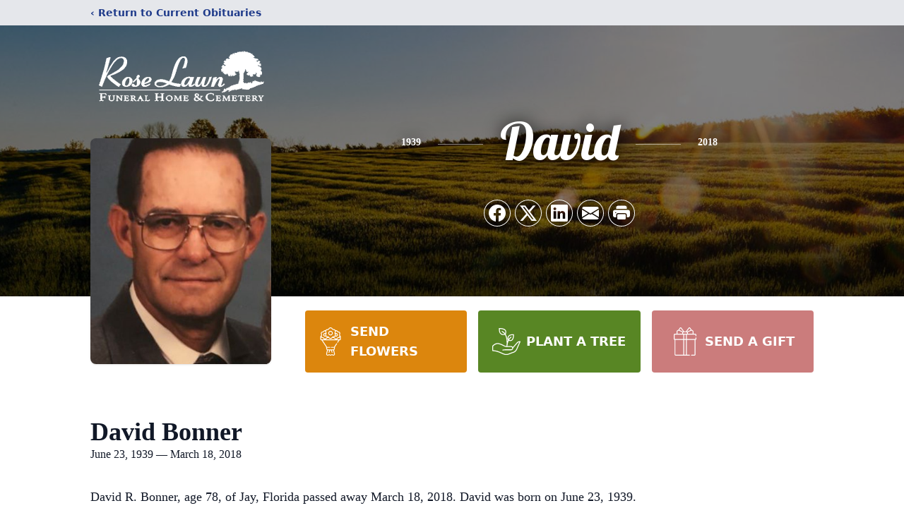

--- FILE ---
content_type: text/html; charset=utf-8
request_url: https://www.google.com/recaptcha/enterprise/anchor?ar=1&k=6LeEKJolAAAAAP_kCLVqL-yO6RajyprowTRdRSEj&co=aHR0cHM6Ly93d3cucm9zZWxhd24tZmguY29tOjQ0Mw..&hl=en&type=image&v=PoyoqOPhxBO7pBk68S4YbpHZ&theme=light&size=invisible&badge=bottomright&anchor-ms=20000&execute-ms=30000&cb=59b2y0lpv3yw
body_size: 48711
content:
<!DOCTYPE HTML><html dir="ltr" lang="en"><head><meta http-equiv="Content-Type" content="text/html; charset=UTF-8">
<meta http-equiv="X-UA-Compatible" content="IE=edge">
<title>reCAPTCHA</title>
<style type="text/css">
/* cyrillic-ext */
@font-face {
  font-family: 'Roboto';
  font-style: normal;
  font-weight: 400;
  font-stretch: 100%;
  src: url(//fonts.gstatic.com/s/roboto/v48/KFO7CnqEu92Fr1ME7kSn66aGLdTylUAMa3GUBHMdazTgWw.woff2) format('woff2');
  unicode-range: U+0460-052F, U+1C80-1C8A, U+20B4, U+2DE0-2DFF, U+A640-A69F, U+FE2E-FE2F;
}
/* cyrillic */
@font-face {
  font-family: 'Roboto';
  font-style: normal;
  font-weight: 400;
  font-stretch: 100%;
  src: url(//fonts.gstatic.com/s/roboto/v48/KFO7CnqEu92Fr1ME7kSn66aGLdTylUAMa3iUBHMdazTgWw.woff2) format('woff2');
  unicode-range: U+0301, U+0400-045F, U+0490-0491, U+04B0-04B1, U+2116;
}
/* greek-ext */
@font-face {
  font-family: 'Roboto';
  font-style: normal;
  font-weight: 400;
  font-stretch: 100%;
  src: url(//fonts.gstatic.com/s/roboto/v48/KFO7CnqEu92Fr1ME7kSn66aGLdTylUAMa3CUBHMdazTgWw.woff2) format('woff2');
  unicode-range: U+1F00-1FFF;
}
/* greek */
@font-face {
  font-family: 'Roboto';
  font-style: normal;
  font-weight: 400;
  font-stretch: 100%;
  src: url(//fonts.gstatic.com/s/roboto/v48/KFO7CnqEu92Fr1ME7kSn66aGLdTylUAMa3-UBHMdazTgWw.woff2) format('woff2');
  unicode-range: U+0370-0377, U+037A-037F, U+0384-038A, U+038C, U+038E-03A1, U+03A3-03FF;
}
/* math */
@font-face {
  font-family: 'Roboto';
  font-style: normal;
  font-weight: 400;
  font-stretch: 100%;
  src: url(//fonts.gstatic.com/s/roboto/v48/KFO7CnqEu92Fr1ME7kSn66aGLdTylUAMawCUBHMdazTgWw.woff2) format('woff2');
  unicode-range: U+0302-0303, U+0305, U+0307-0308, U+0310, U+0312, U+0315, U+031A, U+0326-0327, U+032C, U+032F-0330, U+0332-0333, U+0338, U+033A, U+0346, U+034D, U+0391-03A1, U+03A3-03A9, U+03B1-03C9, U+03D1, U+03D5-03D6, U+03F0-03F1, U+03F4-03F5, U+2016-2017, U+2034-2038, U+203C, U+2040, U+2043, U+2047, U+2050, U+2057, U+205F, U+2070-2071, U+2074-208E, U+2090-209C, U+20D0-20DC, U+20E1, U+20E5-20EF, U+2100-2112, U+2114-2115, U+2117-2121, U+2123-214F, U+2190, U+2192, U+2194-21AE, U+21B0-21E5, U+21F1-21F2, U+21F4-2211, U+2213-2214, U+2216-22FF, U+2308-230B, U+2310, U+2319, U+231C-2321, U+2336-237A, U+237C, U+2395, U+239B-23B7, U+23D0, U+23DC-23E1, U+2474-2475, U+25AF, U+25B3, U+25B7, U+25BD, U+25C1, U+25CA, U+25CC, U+25FB, U+266D-266F, U+27C0-27FF, U+2900-2AFF, U+2B0E-2B11, U+2B30-2B4C, U+2BFE, U+3030, U+FF5B, U+FF5D, U+1D400-1D7FF, U+1EE00-1EEFF;
}
/* symbols */
@font-face {
  font-family: 'Roboto';
  font-style: normal;
  font-weight: 400;
  font-stretch: 100%;
  src: url(//fonts.gstatic.com/s/roboto/v48/KFO7CnqEu92Fr1ME7kSn66aGLdTylUAMaxKUBHMdazTgWw.woff2) format('woff2');
  unicode-range: U+0001-000C, U+000E-001F, U+007F-009F, U+20DD-20E0, U+20E2-20E4, U+2150-218F, U+2190, U+2192, U+2194-2199, U+21AF, U+21E6-21F0, U+21F3, U+2218-2219, U+2299, U+22C4-22C6, U+2300-243F, U+2440-244A, U+2460-24FF, U+25A0-27BF, U+2800-28FF, U+2921-2922, U+2981, U+29BF, U+29EB, U+2B00-2BFF, U+4DC0-4DFF, U+FFF9-FFFB, U+10140-1018E, U+10190-1019C, U+101A0, U+101D0-101FD, U+102E0-102FB, U+10E60-10E7E, U+1D2C0-1D2D3, U+1D2E0-1D37F, U+1F000-1F0FF, U+1F100-1F1AD, U+1F1E6-1F1FF, U+1F30D-1F30F, U+1F315, U+1F31C, U+1F31E, U+1F320-1F32C, U+1F336, U+1F378, U+1F37D, U+1F382, U+1F393-1F39F, U+1F3A7-1F3A8, U+1F3AC-1F3AF, U+1F3C2, U+1F3C4-1F3C6, U+1F3CA-1F3CE, U+1F3D4-1F3E0, U+1F3ED, U+1F3F1-1F3F3, U+1F3F5-1F3F7, U+1F408, U+1F415, U+1F41F, U+1F426, U+1F43F, U+1F441-1F442, U+1F444, U+1F446-1F449, U+1F44C-1F44E, U+1F453, U+1F46A, U+1F47D, U+1F4A3, U+1F4B0, U+1F4B3, U+1F4B9, U+1F4BB, U+1F4BF, U+1F4C8-1F4CB, U+1F4D6, U+1F4DA, U+1F4DF, U+1F4E3-1F4E6, U+1F4EA-1F4ED, U+1F4F7, U+1F4F9-1F4FB, U+1F4FD-1F4FE, U+1F503, U+1F507-1F50B, U+1F50D, U+1F512-1F513, U+1F53E-1F54A, U+1F54F-1F5FA, U+1F610, U+1F650-1F67F, U+1F687, U+1F68D, U+1F691, U+1F694, U+1F698, U+1F6AD, U+1F6B2, U+1F6B9-1F6BA, U+1F6BC, U+1F6C6-1F6CF, U+1F6D3-1F6D7, U+1F6E0-1F6EA, U+1F6F0-1F6F3, U+1F6F7-1F6FC, U+1F700-1F7FF, U+1F800-1F80B, U+1F810-1F847, U+1F850-1F859, U+1F860-1F887, U+1F890-1F8AD, U+1F8B0-1F8BB, U+1F8C0-1F8C1, U+1F900-1F90B, U+1F93B, U+1F946, U+1F984, U+1F996, U+1F9E9, U+1FA00-1FA6F, U+1FA70-1FA7C, U+1FA80-1FA89, U+1FA8F-1FAC6, U+1FACE-1FADC, U+1FADF-1FAE9, U+1FAF0-1FAF8, U+1FB00-1FBFF;
}
/* vietnamese */
@font-face {
  font-family: 'Roboto';
  font-style: normal;
  font-weight: 400;
  font-stretch: 100%;
  src: url(//fonts.gstatic.com/s/roboto/v48/KFO7CnqEu92Fr1ME7kSn66aGLdTylUAMa3OUBHMdazTgWw.woff2) format('woff2');
  unicode-range: U+0102-0103, U+0110-0111, U+0128-0129, U+0168-0169, U+01A0-01A1, U+01AF-01B0, U+0300-0301, U+0303-0304, U+0308-0309, U+0323, U+0329, U+1EA0-1EF9, U+20AB;
}
/* latin-ext */
@font-face {
  font-family: 'Roboto';
  font-style: normal;
  font-weight: 400;
  font-stretch: 100%;
  src: url(//fonts.gstatic.com/s/roboto/v48/KFO7CnqEu92Fr1ME7kSn66aGLdTylUAMa3KUBHMdazTgWw.woff2) format('woff2');
  unicode-range: U+0100-02BA, U+02BD-02C5, U+02C7-02CC, U+02CE-02D7, U+02DD-02FF, U+0304, U+0308, U+0329, U+1D00-1DBF, U+1E00-1E9F, U+1EF2-1EFF, U+2020, U+20A0-20AB, U+20AD-20C0, U+2113, U+2C60-2C7F, U+A720-A7FF;
}
/* latin */
@font-face {
  font-family: 'Roboto';
  font-style: normal;
  font-weight: 400;
  font-stretch: 100%;
  src: url(//fonts.gstatic.com/s/roboto/v48/KFO7CnqEu92Fr1ME7kSn66aGLdTylUAMa3yUBHMdazQ.woff2) format('woff2');
  unicode-range: U+0000-00FF, U+0131, U+0152-0153, U+02BB-02BC, U+02C6, U+02DA, U+02DC, U+0304, U+0308, U+0329, U+2000-206F, U+20AC, U+2122, U+2191, U+2193, U+2212, U+2215, U+FEFF, U+FFFD;
}
/* cyrillic-ext */
@font-face {
  font-family: 'Roboto';
  font-style: normal;
  font-weight: 500;
  font-stretch: 100%;
  src: url(//fonts.gstatic.com/s/roboto/v48/KFO7CnqEu92Fr1ME7kSn66aGLdTylUAMa3GUBHMdazTgWw.woff2) format('woff2');
  unicode-range: U+0460-052F, U+1C80-1C8A, U+20B4, U+2DE0-2DFF, U+A640-A69F, U+FE2E-FE2F;
}
/* cyrillic */
@font-face {
  font-family: 'Roboto';
  font-style: normal;
  font-weight: 500;
  font-stretch: 100%;
  src: url(//fonts.gstatic.com/s/roboto/v48/KFO7CnqEu92Fr1ME7kSn66aGLdTylUAMa3iUBHMdazTgWw.woff2) format('woff2');
  unicode-range: U+0301, U+0400-045F, U+0490-0491, U+04B0-04B1, U+2116;
}
/* greek-ext */
@font-face {
  font-family: 'Roboto';
  font-style: normal;
  font-weight: 500;
  font-stretch: 100%;
  src: url(//fonts.gstatic.com/s/roboto/v48/KFO7CnqEu92Fr1ME7kSn66aGLdTylUAMa3CUBHMdazTgWw.woff2) format('woff2');
  unicode-range: U+1F00-1FFF;
}
/* greek */
@font-face {
  font-family: 'Roboto';
  font-style: normal;
  font-weight: 500;
  font-stretch: 100%;
  src: url(//fonts.gstatic.com/s/roboto/v48/KFO7CnqEu92Fr1ME7kSn66aGLdTylUAMa3-UBHMdazTgWw.woff2) format('woff2');
  unicode-range: U+0370-0377, U+037A-037F, U+0384-038A, U+038C, U+038E-03A1, U+03A3-03FF;
}
/* math */
@font-face {
  font-family: 'Roboto';
  font-style: normal;
  font-weight: 500;
  font-stretch: 100%;
  src: url(//fonts.gstatic.com/s/roboto/v48/KFO7CnqEu92Fr1ME7kSn66aGLdTylUAMawCUBHMdazTgWw.woff2) format('woff2');
  unicode-range: U+0302-0303, U+0305, U+0307-0308, U+0310, U+0312, U+0315, U+031A, U+0326-0327, U+032C, U+032F-0330, U+0332-0333, U+0338, U+033A, U+0346, U+034D, U+0391-03A1, U+03A3-03A9, U+03B1-03C9, U+03D1, U+03D5-03D6, U+03F0-03F1, U+03F4-03F5, U+2016-2017, U+2034-2038, U+203C, U+2040, U+2043, U+2047, U+2050, U+2057, U+205F, U+2070-2071, U+2074-208E, U+2090-209C, U+20D0-20DC, U+20E1, U+20E5-20EF, U+2100-2112, U+2114-2115, U+2117-2121, U+2123-214F, U+2190, U+2192, U+2194-21AE, U+21B0-21E5, U+21F1-21F2, U+21F4-2211, U+2213-2214, U+2216-22FF, U+2308-230B, U+2310, U+2319, U+231C-2321, U+2336-237A, U+237C, U+2395, U+239B-23B7, U+23D0, U+23DC-23E1, U+2474-2475, U+25AF, U+25B3, U+25B7, U+25BD, U+25C1, U+25CA, U+25CC, U+25FB, U+266D-266F, U+27C0-27FF, U+2900-2AFF, U+2B0E-2B11, U+2B30-2B4C, U+2BFE, U+3030, U+FF5B, U+FF5D, U+1D400-1D7FF, U+1EE00-1EEFF;
}
/* symbols */
@font-face {
  font-family: 'Roboto';
  font-style: normal;
  font-weight: 500;
  font-stretch: 100%;
  src: url(//fonts.gstatic.com/s/roboto/v48/KFO7CnqEu92Fr1ME7kSn66aGLdTylUAMaxKUBHMdazTgWw.woff2) format('woff2');
  unicode-range: U+0001-000C, U+000E-001F, U+007F-009F, U+20DD-20E0, U+20E2-20E4, U+2150-218F, U+2190, U+2192, U+2194-2199, U+21AF, U+21E6-21F0, U+21F3, U+2218-2219, U+2299, U+22C4-22C6, U+2300-243F, U+2440-244A, U+2460-24FF, U+25A0-27BF, U+2800-28FF, U+2921-2922, U+2981, U+29BF, U+29EB, U+2B00-2BFF, U+4DC0-4DFF, U+FFF9-FFFB, U+10140-1018E, U+10190-1019C, U+101A0, U+101D0-101FD, U+102E0-102FB, U+10E60-10E7E, U+1D2C0-1D2D3, U+1D2E0-1D37F, U+1F000-1F0FF, U+1F100-1F1AD, U+1F1E6-1F1FF, U+1F30D-1F30F, U+1F315, U+1F31C, U+1F31E, U+1F320-1F32C, U+1F336, U+1F378, U+1F37D, U+1F382, U+1F393-1F39F, U+1F3A7-1F3A8, U+1F3AC-1F3AF, U+1F3C2, U+1F3C4-1F3C6, U+1F3CA-1F3CE, U+1F3D4-1F3E0, U+1F3ED, U+1F3F1-1F3F3, U+1F3F5-1F3F7, U+1F408, U+1F415, U+1F41F, U+1F426, U+1F43F, U+1F441-1F442, U+1F444, U+1F446-1F449, U+1F44C-1F44E, U+1F453, U+1F46A, U+1F47D, U+1F4A3, U+1F4B0, U+1F4B3, U+1F4B9, U+1F4BB, U+1F4BF, U+1F4C8-1F4CB, U+1F4D6, U+1F4DA, U+1F4DF, U+1F4E3-1F4E6, U+1F4EA-1F4ED, U+1F4F7, U+1F4F9-1F4FB, U+1F4FD-1F4FE, U+1F503, U+1F507-1F50B, U+1F50D, U+1F512-1F513, U+1F53E-1F54A, U+1F54F-1F5FA, U+1F610, U+1F650-1F67F, U+1F687, U+1F68D, U+1F691, U+1F694, U+1F698, U+1F6AD, U+1F6B2, U+1F6B9-1F6BA, U+1F6BC, U+1F6C6-1F6CF, U+1F6D3-1F6D7, U+1F6E0-1F6EA, U+1F6F0-1F6F3, U+1F6F7-1F6FC, U+1F700-1F7FF, U+1F800-1F80B, U+1F810-1F847, U+1F850-1F859, U+1F860-1F887, U+1F890-1F8AD, U+1F8B0-1F8BB, U+1F8C0-1F8C1, U+1F900-1F90B, U+1F93B, U+1F946, U+1F984, U+1F996, U+1F9E9, U+1FA00-1FA6F, U+1FA70-1FA7C, U+1FA80-1FA89, U+1FA8F-1FAC6, U+1FACE-1FADC, U+1FADF-1FAE9, U+1FAF0-1FAF8, U+1FB00-1FBFF;
}
/* vietnamese */
@font-face {
  font-family: 'Roboto';
  font-style: normal;
  font-weight: 500;
  font-stretch: 100%;
  src: url(//fonts.gstatic.com/s/roboto/v48/KFO7CnqEu92Fr1ME7kSn66aGLdTylUAMa3OUBHMdazTgWw.woff2) format('woff2');
  unicode-range: U+0102-0103, U+0110-0111, U+0128-0129, U+0168-0169, U+01A0-01A1, U+01AF-01B0, U+0300-0301, U+0303-0304, U+0308-0309, U+0323, U+0329, U+1EA0-1EF9, U+20AB;
}
/* latin-ext */
@font-face {
  font-family: 'Roboto';
  font-style: normal;
  font-weight: 500;
  font-stretch: 100%;
  src: url(//fonts.gstatic.com/s/roboto/v48/KFO7CnqEu92Fr1ME7kSn66aGLdTylUAMa3KUBHMdazTgWw.woff2) format('woff2');
  unicode-range: U+0100-02BA, U+02BD-02C5, U+02C7-02CC, U+02CE-02D7, U+02DD-02FF, U+0304, U+0308, U+0329, U+1D00-1DBF, U+1E00-1E9F, U+1EF2-1EFF, U+2020, U+20A0-20AB, U+20AD-20C0, U+2113, U+2C60-2C7F, U+A720-A7FF;
}
/* latin */
@font-face {
  font-family: 'Roboto';
  font-style: normal;
  font-weight: 500;
  font-stretch: 100%;
  src: url(//fonts.gstatic.com/s/roboto/v48/KFO7CnqEu92Fr1ME7kSn66aGLdTylUAMa3yUBHMdazQ.woff2) format('woff2');
  unicode-range: U+0000-00FF, U+0131, U+0152-0153, U+02BB-02BC, U+02C6, U+02DA, U+02DC, U+0304, U+0308, U+0329, U+2000-206F, U+20AC, U+2122, U+2191, U+2193, U+2212, U+2215, U+FEFF, U+FFFD;
}
/* cyrillic-ext */
@font-face {
  font-family: 'Roboto';
  font-style: normal;
  font-weight: 900;
  font-stretch: 100%;
  src: url(//fonts.gstatic.com/s/roboto/v48/KFO7CnqEu92Fr1ME7kSn66aGLdTylUAMa3GUBHMdazTgWw.woff2) format('woff2');
  unicode-range: U+0460-052F, U+1C80-1C8A, U+20B4, U+2DE0-2DFF, U+A640-A69F, U+FE2E-FE2F;
}
/* cyrillic */
@font-face {
  font-family: 'Roboto';
  font-style: normal;
  font-weight: 900;
  font-stretch: 100%;
  src: url(//fonts.gstatic.com/s/roboto/v48/KFO7CnqEu92Fr1ME7kSn66aGLdTylUAMa3iUBHMdazTgWw.woff2) format('woff2');
  unicode-range: U+0301, U+0400-045F, U+0490-0491, U+04B0-04B1, U+2116;
}
/* greek-ext */
@font-face {
  font-family: 'Roboto';
  font-style: normal;
  font-weight: 900;
  font-stretch: 100%;
  src: url(//fonts.gstatic.com/s/roboto/v48/KFO7CnqEu92Fr1ME7kSn66aGLdTylUAMa3CUBHMdazTgWw.woff2) format('woff2');
  unicode-range: U+1F00-1FFF;
}
/* greek */
@font-face {
  font-family: 'Roboto';
  font-style: normal;
  font-weight: 900;
  font-stretch: 100%;
  src: url(//fonts.gstatic.com/s/roboto/v48/KFO7CnqEu92Fr1ME7kSn66aGLdTylUAMa3-UBHMdazTgWw.woff2) format('woff2');
  unicode-range: U+0370-0377, U+037A-037F, U+0384-038A, U+038C, U+038E-03A1, U+03A3-03FF;
}
/* math */
@font-face {
  font-family: 'Roboto';
  font-style: normal;
  font-weight: 900;
  font-stretch: 100%;
  src: url(//fonts.gstatic.com/s/roboto/v48/KFO7CnqEu92Fr1ME7kSn66aGLdTylUAMawCUBHMdazTgWw.woff2) format('woff2');
  unicode-range: U+0302-0303, U+0305, U+0307-0308, U+0310, U+0312, U+0315, U+031A, U+0326-0327, U+032C, U+032F-0330, U+0332-0333, U+0338, U+033A, U+0346, U+034D, U+0391-03A1, U+03A3-03A9, U+03B1-03C9, U+03D1, U+03D5-03D6, U+03F0-03F1, U+03F4-03F5, U+2016-2017, U+2034-2038, U+203C, U+2040, U+2043, U+2047, U+2050, U+2057, U+205F, U+2070-2071, U+2074-208E, U+2090-209C, U+20D0-20DC, U+20E1, U+20E5-20EF, U+2100-2112, U+2114-2115, U+2117-2121, U+2123-214F, U+2190, U+2192, U+2194-21AE, U+21B0-21E5, U+21F1-21F2, U+21F4-2211, U+2213-2214, U+2216-22FF, U+2308-230B, U+2310, U+2319, U+231C-2321, U+2336-237A, U+237C, U+2395, U+239B-23B7, U+23D0, U+23DC-23E1, U+2474-2475, U+25AF, U+25B3, U+25B7, U+25BD, U+25C1, U+25CA, U+25CC, U+25FB, U+266D-266F, U+27C0-27FF, U+2900-2AFF, U+2B0E-2B11, U+2B30-2B4C, U+2BFE, U+3030, U+FF5B, U+FF5D, U+1D400-1D7FF, U+1EE00-1EEFF;
}
/* symbols */
@font-face {
  font-family: 'Roboto';
  font-style: normal;
  font-weight: 900;
  font-stretch: 100%;
  src: url(//fonts.gstatic.com/s/roboto/v48/KFO7CnqEu92Fr1ME7kSn66aGLdTylUAMaxKUBHMdazTgWw.woff2) format('woff2');
  unicode-range: U+0001-000C, U+000E-001F, U+007F-009F, U+20DD-20E0, U+20E2-20E4, U+2150-218F, U+2190, U+2192, U+2194-2199, U+21AF, U+21E6-21F0, U+21F3, U+2218-2219, U+2299, U+22C4-22C6, U+2300-243F, U+2440-244A, U+2460-24FF, U+25A0-27BF, U+2800-28FF, U+2921-2922, U+2981, U+29BF, U+29EB, U+2B00-2BFF, U+4DC0-4DFF, U+FFF9-FFFB, U+10140-1018E, U+10190-1019C, U+101A0, U+101D0-101FD, U+102E0-102FB, U+10E60-10E7E, U+1D2C0-1D2D3, U+1D2E0-1D37F, U+1F000-1F0FF, U+1F100-1F1AD, U+1F1E6-1F1FF, U+1F30D-1F30F, U+1F315, U+1F31C, U+1F31E, U+1F320-1F32C, U+1F336, U+1F378, U+1F37D, U+1F382, U+1F393-1F39F, U+1F3A7-1F3A8, U+1F3AC-1F3AF, U+1F3C2, U+1F3C4-1F3C6, U+1F3CA-1F3CE, U+1F3D4-1F3E0, U+1F3ED, U+1F3F1-1F3F3, U+1F3F5-1F3F7, U+1F408, U+1F415, U+1F41F, U+1F426, U+1F43F, U+1F441-1F442, U+1F444, U+1F446-1F449, U+1F44C-1F44E, U+1F453, U+1F46A, U+1F47D, U+1F4A3, U+1F4B0, U+1F4B3, U+1F4B9, U+1F4BB, U+1F4BF, U+1F4C8-1F4CB, U+1F4D6, U+1F4DA, U+1F4DF, U+1F4E3-1F4E6, U+1F4EA-1F4ED, U+1F4F7, U+1F4F9-1F4FB, U+1F4FD-1F4FE, U+1F503, U+1F507-1F50B, U+1F50D, U+1F512-1F513, U+1F53E-1F54A, U+1F54F-1F5FA, U+1F610, U+1F650-1F67F, U+1F687, U+1F68D, U+1F691, U+1F694, U+1F698, U+1F6AD, U+1F6B2, U+1F6B9-1F6BA, U+1F6BC, U+1F6C6-1F6CF, U+1F6D3-1F6D7, U+1F6E0-1F6EA, U+1F6F0-1F6F3, U+1F6F7-1F6FC, U+1F700-1F7FF, U+1F800-1F80B, U+1F810-1F847, U+1F850-1F859, U+1F860-1F887, U+1F890-1F8AD, U+1F8B0-1F8BB, U+1F8C0-1F8C1, U+1F900-1F90B, U+1F93B, U+1F946, U+1F984, U+1F996, U+1F9E9, U+1FA00-1FA6F, U+1FA70-1FA7C, U+1FA80-1FA89, U+1FA8F-1FAC6, U+1FACE-1FADC, U+1FADF-1FAE9, U+1FAF0-1FAF8, U+1FB00-1FBFF;
}
/* vietnamese */
@font-face {
  font-family: 'Roboto';
  font-style: normal;
  font-weight: 900;
  font-stretch: 100%;
  src: url(//fonts.gstatic.com/s/roboto/v48/KFO7CnqEu92Fr1ME7kSn66aGLdTylUAMa3OUBHMdazTgWw.woff2) format('woff2');
  unicode-range: U+0102-0103, U+0110-0111, U+0128-0129, U+0168-0169, U+01A0-01A1, U+01AF-01B0, U+0300-0301, U+0303-0304, U+0308-0309, U+0323, U+0329, U+1EA0-1EF9, U+20AB;
}
/* latin-ext */
@font-face {
  font-family: 'Roboto';
  font-style: normal;
  font-weight: 900;
  font-stretch: 100%;
  src: url(//fonts.gstatic.com/s/roboto/v48/KFO7CnqEu92Fr1ME7kSn66aGLdTylUAMa3KUBHMdazTgWw.woff2) format('woff2');
  unicode-range: U+0100-02BA, U+02BD-02C5, U+02C7-02CC, U+02CE-02D7, U+02DD-02FF, U+0304, U+0308, U+0329, U+1D00-1DBF, U+1E00-1E9F, U+1EF2-1EFF, U+2020, U+20A0-20AB, U+20AD-20C0, U+2113, U+2C60-2C7F, U+A720-A7FF;
}
/* latin */
@font-face {
  font-family: 'Roboto';
  font-style: normal;
  font-weight: 900;
  font-stretch: 100%;
  src: url(//fonts.gstatic.com/s/roboto/v48/KFO7CnqEu92Fr1ME7kSn66aGLdTylUAMa3yUBHMdazQ.woff2) format('woff2');
  unicode-range: U+0000-00FF, U+0131, U+0152-0153, U+02BB-02BC, U+02C6, U+02DA, U+02DC, U+0304, U+0308, U+0329, U+2000-206F, U+20AC, U+2122, U+2191, U+2193, U+2212, U+2215, U+FEFF, U+FFFD;
}

</style>
<link rel="stylesheet" type="text/css" href="https://www.gstatic.com/recaptcha/releases/PoyoqOPhxBO7pBk68S4YbpHZ/styles__ltr.css">
<script nonce="8unntOow6lSJjVhjlM36Kw" type="text/javascript">window['__recaptcha_api'] = 'https://www.google.com/recaptcha/enterprise/';</script>
<script type="text/javascript" src="https://www.gstatic.com/recaptcha/releases/PoyoqOPhxBO7pBk68S4YbpHZ/recaptcha__en.js" nonce="8unntOow6lSJjVhjlM36Kw">
      
    </script></head>
<body><div id="rc-anchor-alert" class="rc-anchor-alert"></div>
<input type="hidden" id="recaptcha-token" value="[base64]">
<script type="text/javascript" nonce="8unntOow6lSJjVhjlM36Kw">
      recaptcha.anchor.Main.init("[\x22ainput\x22,[\x22bgdata\x22,\x22\x22,\[base64]/[base64]/[base64]/KE4oMTI0LHYsdi5HKSxMWihsLHYpKTpOKDEyNCx2LGwpLFYpLHYpLFQpKSxGKDE3MSx2KX0scjc9ZnVuY3Rpb24obCl7cmV0dXJuIGx9LEM9ZnVuY3Rpb24obCxWLHYpe04odixsLFYpLFZbYWtdPTI3OTZ9LG49ZnVuY3Rpb24obCxWKXtWLlg9KChWLlg/[base64]/[base64]/[base64]/[base64]/[base64]/[base64]/[base64]/[base64]/[base64]/[base64]/[base64]\\u003d\x22,\[base64]\x22,\[base64]/Z8OaEMKrw7LDh8ORwr7DjBXCisOXQcOxwqg+DkrDvR7CgcOHw4DCvcKJw7vCoXjCl8O/[base64]/DqltaA8KGw5DChMOuUBnDqMOqUMORw5zDjMK4AcOaSsOSwrrDu20Pw7IkwqnDrmpHTsKRchJ0w7zCvy3CucOHQcO/XcOvw7LCjcOLRMKZwp/DnMOnwoVdZkMowoPCisK7w6VKfsOWR8K5wolXRcK1wqFaw4DCg8Owc8Ofw7TDsMKzP1TDmg/DhcKew7jCvcKaUUtwPsO8RsOrwpAewpQwMHkkBAtIwqzCh13CkcK5cTLDmUvClHYiVHXDtxQFC8K8WMOFEEPCjUvDsMKVwqVlwrMrBATCtsKUw7ADDHLCjBLDuE1pJMO/[base64]/CmUAAHSYOf1PDtMKawoLCvmU2bMONNMO8w4vDhMOwA8O4w4YTPcOTwpUxwppFwpvCicKPMcKSwpTDrMKaAMOgw7/DocOYw73DghDDhHlSw4V8HcK3woXCssKkSsKFw6rDtsOXNhobw4/DlcOAF8OydsKvwoQ7f8ORLMKmw4lsWMKwYRoAwrXCi8ODLx9RDsKTwozDnzMOYQTCssOjL8OSblokYEPDksKHCQFwOVt1J8KTQHHDqcOOdsK7EcOzwrDCtsOwKyTCt1daw6/[base64]/PMOrw4tQI1jCp0hBcsOIwo/[base64]/w5bCh8KxR2oaWsOWw40eGkZkwoNUw7M1JFMTwq/[base64]/Cn0nDncOTI8OCSzwuUcKpScOJMnXDkBnCh8KZWBXCrsOdwq7Du34PQsO7eMOrw60UfsOyw5PDuxcXw6LChcOEIhfDtA3DqcKBwpXCjTPDohJ/C8KybH3DiyHCvsKJw50US8KuVTcARMKdw5XCkQfDg8K8K8KHw5nDlcK9wq0fcAnCrUzDoSg/[base64]/SydVw7h3w4lUw49Ow4nDv8OWZcOxw7HDnsO3SBgzwqB5w50LPcKJHnlYw41OwpPDo8KTZQ4EcsOUwr/DuMKawp7CiBd6W8KbJcOcVAknCznCpBJFw4PDhcOJw6TCmcKUwpDDi8K8wpo1wpXCsgctwrp9SRlKXsKQw4vDnDvCti3ChxRJw5DCosOQVkbCjmBDUk3Cum3CiFEmwqFOw5zCksKPw7jCrlXDlsKqwq/ClsOow6kUFcO3OsO/Nh8pKloqZ8Kmw7NSwrVQwq8Sw6odw4VHw5R2w7vClMOvXCdqwqU2ej/[base64]/wrUpw4bDgXcFPWspLcKow6cHSHLCm8KGY8OlAMKrw5AcwrDCqTzDmVzChzzCg8KADcKgWlFfE293XcK7S8OlOcOyY2Epw4/CtFHDnsOXWsKNwpTCu8O3wpE4ScKgwqbCuw3CgsK0wonCsSBewpNTw5bCocKgw7DCkWjDrBE9wpXCjsKOw4Vcwq3DvykywqXClGpfK8OsMMK1w7Rvw7ZNw7XCssOVGDZdw7Ziw7nCiEjDpX/DqWTDtmQgw6d9McKSAmfDghhBJiMzGsOWwr7DnE1tw4HDoMK4wo7DoAoEPX1twr/DnHzChkgqWgpcS8KSwoccKcKzw4/Dsj4gM8OgwrbCgcKiSMKVJcOqwohJNsOcXksee8Kxw6PDg8KGw7JAw7lOHFLCgRXCvMKrwrPDksKiKw9qIn8/ShbDoXPClWzDihpEw5fCgDjCpnXCvMKIw7xBwroiKDxYNsO+wq7DugkSwqXCmgJ4wpbClks8w7sGw6lxw7JdwrfCpMOefMOdwp1cYU1iw4/CnlnCr8KubXJqwqPCgT4hMMKqIhweFCJHPsOOwrvDo8KMIsOYwpvDmxnDjgzCpnQuw5/CrAHDuzLDj8OrVEMOwoDDvBzDtybCvcKnQT9zdcOow6lXAkjDmsOqw43DmMKPW8O6w4MEXjhkVB3CnyfDjMO4G8OMQjnCiDFObsK6w49Zw6hFw7nCjcKywqzDncKvG8OcPUrDqcO1w4rCo3dIw6gUQMO2wqVhRsO3bFvDnk/DoXVYMcOmbHjDgcOtwr/CqS3CpnrCiMKhXlxmwpXCmDvCoF7CpBxHIsKWX8OZJkfDisKjwq3DqsO6eA3Cg2M/C8OSHcOAwopnw4HCjsOSK8KlwrDCnTTCmTDClHYUU8KhUyYEw77CszliUsOTwpPCjVrDkywBwqxswoAECFPCimPDp1XDuwrDm0HDhA/CgcOYwrc5w7lzw7PCikVkwq1KwrjCt1/Du8Kcw5PDvcO8YMOxwqteCBl2wr7CusOww6Qfw4HCnMKRLyrDgyjDj1vChcOdT8Ogw5JNw5hGwqV/[base64]/CmMK2asOFw6rDgsKRNcKCwoTCjMOrX8OKYMK4w73DtsO6wrVgw7cVwqHDuF82wrDCowzDtMKnwp0Lw6rCgsKQDnrCgMOMBi7DpkTCusKSTRDCpsOVw7nDiGMnwrB0w59YC8KqDkwLYS8/w7hQwqLCsisiTMODMMKUcsKxw4/Dq8OXQCjCtcOuM8KYOsK5wrMzw71zwpTCkMObw7AVwqbDo8KJwrkHw4DDsEfClBoswr8UwqN3w6TCkSp3Y8K3w4jDrMO0bAYQTMKjw4Zhw5LCpUc9wrTDtMOFwpTCvsK/wqzCi8K7DMKlwohJwrYywqBCw53CnjAIw6LDvAXDiGLDlTl7acOUwrBpw74NHsOZwq3DtsKDDg7CrCdxRwLCvMO5O8K5wp7DpznCg2MIWcKJw7tFw5J0LwwXw6/DnMKcT8OvUMKXwqgvwqrDu0PDr8K5OBrDki7ChsO4w7NDLRrDphBxwrgDwrZsFkPDssK0w71gNyjCr8KiTzDDrUMYw6PCpBfCgXXDiTILwovDvzfDghV+DmRxw5vCkS/[base64]/DgsO0PFXDnnHDjcOpw7LCkcORHsKNw57DtVwlIgIeR8OmdxJ/EMO3AsOwC11Wwq3CrcO9X8K2Xlw1wofDnUNTwqIfBsK6wqnCpWk0w5okEsOxw6DCpMOAw5rCocKQCcK2UBhTUQzDucOow6JKwpBtSGwsw6fDsVvDnMK2w7LCqcOqwr7DmsKWwpcRBsKkWRrDqUnDmsOdwoB/GsK9fEvCqjHCmcKPw43DjcKeZx3Dk8KXHi3CplI4W8OTwo3DrMKPw44XKkhUT0rCq8KHwrkOVMOhFX3Ct8KnYmzCnMOsw5lIQMKdEcKCQMKCPMK7wrREw4rClDkEwqlrwqjDgBpqwr3CrEI7woLDtl9iLsOXwpBUw7HDlHDCvmwIwrbCp8OAw7LDn8KgwqRdB1VUUl/CgkpSS8KVaHnDoMKzfjVQS8OYwqVbKQk4a8OUw6HDsBTDksKvVcO5KcKAYsK6w5ReOjxrCAwNWDhVwozDq1wNDCxTw7gxw4kbw5/[base64]/Cszccw6vCh0Q0wqsjHhXDl2oqwprCksKswq0fCV/[base64]/CkDcYFMOmWn/CoMK9YMOwwqUjMcKrw5rDk8KDw4TDhEjCmG4mYSdQGyopw6rDvGZcWlbDpn4ewoLDj8O6w7hLTsO5wrXDlhs0KsO2QzvCnmbDhnA3wqnDh8KoGSIaw7TDlQnDo8OYNcK9w4sfwrQdw44bacOUNcKZw7nDusK/[base64]/w6fCvGHDmWrCu8Kgc8K8G1oKTwYOw6bDhMKZwqjCiRJCYyzDshYAKsO6cTlXJgTDlWDDuiRIwoZmwokxSsKYwpRNw7Mmwp1hbMOHfWMZAw/CmXDDtyk/dxwjGTrDiMK2w7Ebw5fDlcOCw792wrXCuMK1HxxTwo/[base64]/CqlrCgA9Rw6guccO6McKOwqfCoMOZwqHClAfDp8O4ecOjesKOwo7DsThPUXooXcKIcMObMMK3wrfDn8Oxw6kDw4hWw4HCrwQAwpPDkWXDiHjCkF/CiE8BwqDDs8KqG8OHwrdVeUQAwqHCiMOrHUzCnG1uwp4cw69nBMKfZn81TMKtakzDpxo/wp4hwpfDusOVLcKDfMOUw7hzw7nCjMKxYsKkfMK9TsOjGh0gwrrCg8OTLhnCkXfDusODc0QfaBgxLyDCgMO1H8OVw7kMTcOkw6YeRHTCuCHDsEDCq3XDrsOqFhjCocKYOcK9wrwXRcKBfQvCrsKHazpidMO/ZwQ0wpdxZsKNbhjDj8O1wrfCuhZoWMOOXhU7woISw7/Ck8KFK8KnR8Omw71ZwpzCkcKUw6vDvSIRKsOewp9pw6PDgXQswpvDtT/[base64]/[base64]/CnG9EwprDn2EMw67DvkwXE8KUWsKlIsK6wr9Uw6/DpsOKMnzDj03DtDLCj27DmG7DukbCkCfCssKbHsKvHsK4FsKERnrCmXhbwpLCsGkyAl9CCzjDkz7CswPCs8OMbxtTwql5w6phw5nDrsO5J0Eww5zCvcKgwqDDpMK+wq7Dj8OXfkXCgxM7JMK3wqXDh2kKw61fSk3CgiVzw7XDjsK4dB/CvsKjZMOYwoDDtgs1NMOGwqfClAxEMsKKw5kFw5NtwrHDnArDohgnFcKCw40Lw4YDw4IVSMOWVTLDuMK1w6cQWcO3PsKPKV3DrsKUNAYjw6w7w7PClsOLQDDCucOKRcK7SMKMPsOESMKha8Oywo/Ci1B7woZ9fcKpaMK/w6BZw6JSfcOdXsKLU8OKBMK8w4ocJVfCllrDlMOiwqnDj8OsY8K9w6LDsMKNw6Umd8K7NsK8w4Ahwrgsw59Zwq1bwqnDh8Ofw6TDuXpUfMKoesKBw4RPwozCusKNw4ElRgV9w7rDqAJRJAHCpSEETcK1w60hw4zCgQRXw7vDgQ7DlsOXw4vDssOIw5LDoMKIwoRMHMO/ITnCsMOxFcKvJMOYwrwAw5fCg1p9wrDDqVgtw4rDhmNiIzPDl0vCiMKuwqLDrcOzw4BBFgwKw67CvcKOScKVw50awrbCscOjw6HDgsKCM8K8w47CqUZzw4cLAyg3w5txXcOqWmVKw60Zw77Cgz4FwqfDm8KgQ3J9cy/CizLDjMOyworCisK9woYWM3IVw5PDuGHCvsOVQUN8w57Cg8Oqw7FCOng1wr/DgWLDnsKBwpsgQcK7WcOdwpXDh0/DmMOywq9lwpEfIcO+w40SVsKcw63CsMK1w5PCtm/Ds8Knwq5CwoZxwodzWsODw4N6wqvCj0J4GFjDucOQw4J/[base64]/DrsOdZnnCm0PChMOOY8KhA8O3w5HCqMK/[base64]/[base64]/[base64]/QwpiworCsV3CmVZfL8KkVDLDgMKqBxPCpsKgNMKzw69pUhzCnz5jKyHDim03w5ZKwofCvHAEw5pHPcKxUw00NcOhwpcUwq5JCQlGW8Ksw4kta8OuT8OQU8KvRhrCucOlw49fw7zDjMKBw47DqcOQUi/DmMKvMMO4BcKpOFfDhgjDicOkw5jCk8O1w7xjwqHDicO8w6nCp8OSYXNmG8KfwoZMw63Cr3F7dEXDr0pNaMOmw4PCssO6w7kyfMK0JcOZSMK2w4bCpBpgL8Ocw63DnFrDnsO1bA0CwobDgz8BHMOUfGzCq8Omw7hmwq51wp/CnEMXw6DDpsOiw4fDs25wwr/Ds8OaGkRswoTCoMK4e8K2wqt7UmB5w7cswp/DiVdcwpPCiANwZ23CsRzDmiPDp8ObW8OpwplsZD7CqhPDtBnClR/DogU/wopSwrxlwo/CkyzDvjzCscOkTV/CoFDDl8KZD8KDEAV5CU7DvXZ0wqnDr8K+w4DCtsK7w6fDrTXCqDHDqXjCkRHDtMKiYsKBwqwEwrhKd0FRw7PCgz5lwrsqW1I/w6lzCsOWIVXCl3h2wo8SecKhcMKkwpUPw4HDnsKrSMOsJMKDIXEpwqzClcKbQAZ2f8Kbw7IGwp/[base64]/Ch8O8w77CpSdHdsKVfQTDuC51w4PCpcKyVzLDnWBFw6DCmj7Cmgl7fkfCkBtwRAUibsK5w7fDgmrDsMKuATkkwrRPw4fCoHEvQ8KIPDzDqw4Aw6nCs08VT8OQw4TDhS5RawPCtMKeCyQJeyfDpGVewq9aw5IzXAFHw6I/JcOCa8KnACcDSnV5w5bDocKBZDXDvTY5FA/[base64]/CvcKdwrExw5LDukrCp2nDkw1rDsKeD0N0FcK2AcKRwoLDuMKCLlpSw6LDl8KjwpNZw6HDpcKPZ13Dk8K0RjzDhGQfwqcqRMK0WX5Mw6MTwqoKwqzDgG/ChA52w5TDocKuwo5HWMOCw47Dl8KYwrbDmXTCrSV3chTCvsO+OAc4wp4Bwp9Bw7jDqSJ1A8K6QFIkYXvChsKFwqPDsmh9w4ssKl89ATtRw5BTCRcYw51+w405dDd6wrPDh8KCw7TCgcKZwpBJTMOuwrrCucKSMxzCqwfCh8ONEMOZesOMw6PCkcKmWCN4b1/CtnkgD8OrKcKcaXkRWmhUwpJRwqLClcKaRTt1P8KtwqjDmsOiBsOgwpfDrsKmNmPClWxUw4hXAXVKw6Rhw6fDocKsDsK4SgYodsKqwo8UeVFyVX/Dh8OBw68Jw5LDrF7Dmk86LX06wqxFwrfDsMOUwpspw4/CkzrCs8K9DsOIw6nDmsOcYxXDsyHDjcK3wqsnPSUhw64Yw7pvw7PCmVXDoQ8OesOWVSwNwrLDnj3Dh8K0KMKmD8O8I8Kcw4zCh8K8w5VLNxdew6PDr8OWw6nDvcK5w4QefcK2ecOjw6shwozDn3/CpsKWw4DChkfCsFJ5NT/Dj8KSw7ghw6PDr2DCtMO8V8KKLcK4w4LDs8ONw5J+w5jCnhzCuMKTw5DDlm3Dm8OEGcOgCsOCMhLCsMKEa8OvM0p4w7Bww7fDow7DlcKHw6kTwqcQQC5Ww7HDmsKrw6nDtsOQw4bDi8K4w6Y5wpphPMKICsOlwq7CtsKzw53Cj8OXwoIBw5/DqxF8XzE1csOgw5UNw67Ciy/[base64]/[base64]/w68iJlEaw6DDiHXCmMKQw595wqfCpsKPwrHDqhsAUUPDgcKXNMKfw4XCqsKlwqJrw4vCu8KTbG/DuMKyJRjCicKWKSnCoynDmcKEJh3CmQLDrsOKw6hAOcOkYMKCMMKpGgPDisOXScO4FcOrX8K/wrDDi8K8awpxw4bCmcOhB1TDt8O3G8KlA8OqwrZ/wrZ6csKOw5bDscOFSMOOMGnCs3zCvsOXwpUJwqxtw5Axw6/CvlzCtU3CryXCsg7DmsKOcMOHwp/[base64]/[base64]/w7hoYcK9worCgsKHw7nCosOjw7TDn8ObUMOxwoAIwpDCgHLDqcK5bcO+f8OtfhDDuXhfw6MJdMOFwrbDuUhfwr5GQcK/FD3DusOrw5hCwq7CgDAhw6TCv1Z1w77DtyAlw5skw6lMDUHCrMOgCsOBw48kwq3CmsKTw4fCiHfDmMK+ZsKdwrDDlcKZR8Kkwo3CrXHDgMOxEUHDkSQOZ8OYwrXCnMKvMz5Qw4hgwqsCNnoZQsOvwofDjMK3wrHDogrCv8KGw5xGHGvCqsK/a8OfwrPCvHxMw73Cs8Ouw5gwQMKww55SccKBIHjDucOnJA/DkkDCiTfDjSHDj8Kdw4UywpvDknhKOD1Yw7zDok3CnBB+G0AdDMKQY8KMYWnDvcOMYTRKLGLDiVnDtMKuw6w3wo/CjsKiwrUGwqY8wrvCoV/Dq8KsVnLCuHPCjGoOw6vDhsKxw6VDZ8O+w4bDmHJhw6HDo8KAw4I5w5nCrzhzOsOnHT/DlMKOI8Oew4U5w4ptFFLDicK/CQzCgGBQwq0YXcOLwqnDlWfCr8O1wplyw5/Dlh8SwrkMw7TDpTfDuEDDu8KNw6fCpDvDqsO5w5rCp8OHwrlDwrLDhwNSWk9JwqlRWMKhZsOkOcOJwrhwaS/[base64]/Dn8KHWcOpw7fDgHVMwoovw6nDjsKqen5YwoHDvmQ+wobDt2zCkz96RE7DvcORw5rClGpYw5bDvcOKLBxIwrHDoDQ1w6/Cp0lbwqLCqcKOY8OCw69mw6x0V8O1A0rCr8KuXMKvV2jDgSZ7PmxuCW3DllA8InXDoMOFDlwmw7pGwrgWGloxHsK3wonCplbCrMOwYRrCqcKvKWkewp5IwrBJZsK4cMO0wo47woLCkcOJwoQdwqpkwqspPC7Doi/Cs8KnEhJ/[base64]/CgcOYSXQDfxXCosObWh04UcOhwqUURMOqw5/Dkx3Du2cjw7NaGhp5w6YjBE3DjVvDoXHDgcOzw6TDmAMcJ37CiVIvw6/Cj8KnPmtEFGbDkjkxcMKOwqTCjWvCqiHCs8KgwqjDuSLDiWbCpMKzw53DncKWc8Osw7ppLGgGVmzCiX7CsWhYw4bCtcOnczkSGMOyworCvmTCkiBzwrPDvWtiSMKTR3nCojTCjMK2csOdHRvDqMONVMKDFcKJw5/DmiAYIx7DjT4VwoZgw5rDpcKgdsOgSsKTEMKNw6nDk8ORw4lgw6UhwqzDokTCuzAvVHFiw7wxw5HCrxNacD8oVjg5wrATcidbIsOdw5DDniTDilkNC8K4wpljw6cyw7/Dh8OowpELMWvDqsK0EQjCnVsUwrtRwq/CssKHfcKyw7N8wqTCq2Z0AMOnw7bDm2LDjSnDr8Kdw5F+wrhvM0lZwqLDqMKxw7LCqR4pw4TDqsKSwqVmAEdNwpLDrRnCsgFPw7zCkCzClCsPw4LCnivCtU01w4PCmWzDlcOYLsOTeMOjwrDCthjCv8OJOcOaTi9Nwp/DmVXCqcKtwp/DmcKFQcOtwoHDonVYSMKsw4vDvsKnfcOYw7/Co8OpNMKiwpVCw55XbBoZfMKVMsKtwp95wqsnwptES3USIHrDukPCp8Knwo5swrQ3wp7Cu08ECSjCqXoNZ8KXLld1ecKzNcKWw7vDisOAw5PDoHkvYMOSwojDtcONZxLCpjo8wrnDusOXPMKlIVEaw5/DuTkkQSQYwqoowpsBOMObKcKeXBTDn8KdWFTDm8OLHF7DtsOVMzRURTw2f8KdwoFWEWhrwrt/CF3ClX0HFw1Ae34XdhjDqMOHwqfChMOjfcOxH17ChTrDjsKVXMK+w5nDrDMBLE8Rw4vDg8OOckfDh8KSwrxsDMO3w58hwpjCizjCoMOKXypVHSkjf8K3Q18Cw4jCrQrDq3jDnkXCpMKuw7bDu3ZMdk4fwqXCkkh/wpxkwpglMMODbxzDucKaX8OGwpVUSsOxw7zDnsK3WibCj8KEwp5fw5/[base64]/w6jCt0vDncKjXsK2w6TCt19gwp58UHEldgjChcK5woxBwrzDjsKfMVVOM8KZVwzDjGjDj8KjPEsUOTDCo8K2HkRXdzgPw5hDw7fDjGTDvsOyW8ONWGPCqMOBOinDk8OZGhkyw7LCkmLDlsOfw6zDucKpwoAbw4/[base64]/[base64]/A8OTwpjCvcOLJAIXw5RIOMKBN8Ofwq0rZnTCtlAaX8KdezXDk8OyGMOewo9GB8Kcw4DDimAzw78ZwqBUbMKLYxDCr8OsIsKOwp3DmMOPwr8xZ2TCmVLDq2sgwpwPw57CmMKjZh/DgMOpK2jDr8OZQcKtYAXClxtLw7NMwqzCgBEuG8OwFBxqwrkdcsKkwr3Dp17CjWDDon3DmMOmwq3CkMK9YcOCLEkOw6RdSGllVMKiTVXCo8KDUsKsw408OCfDiAwqS1nDk8Kiw4IhDsK5TysTw40CwpcqwoBrw7/CnVzCo8KsYz01csOCWMKoYcOeR1NLwoTDvXEOw40ceAzCj8OLwpAVf1Fbw7cnwo3CjMKHPcKkPDJwV2bChMK/[base64]/w4RCbMOHRTh9CF8gd8KWXsOiwrIEw7x+w5NKd8OnPcKVOsOuTmDCgzRLw6Jdw4zClMK+QgwNWMKmwrU6CVzDt2zCgh3DsHpuJzXCrgkLT8O4B8KiTXPCtsKZworDmGXDlMO0wqogeWlZwoduwqPDvDNEwr/DkhwBIgnDgsKEcQpgwoIGwps4w4TDnDxTwoTCjcK8Dx1GBRZVw6siwpjDswl3Z8KvVGQHw4fCusOUd8OQPTvCp8OTAcK0wrPDtcOBNhlNfRE6w7jCvB85wo7CsMOpworDhsOITSrDnCpSZXAEw63DksKbaz5xw7rDo8KvfHpFQsKoEhQAw5svwrINOcO/[base64]/CMOZw6bDjCE0XnfCpBzCpsOiPMK1w7XDnMO+ERsFEXxcdRjCl23Cv0HCmB5Aw50HwpVYw6kAdUIffMKBfhIiwrRiES/[base64]/DtMOOw5/[base64]/Cm8OkwrNGw5I9wovDiMO6w4hEYkrDicOIwrDCiTDCl8KeYcKswqvDnx/DixvDs8K3w4vCrj5MTsO7PQ/CnzPDiMObw6LDpwplf2fCik/DlsK6KsK4w5TCoSzCpnbDhQBrw5LDqMKQXDPCrQUWW0/DrsOHXsKEGFfDnGLDn8KsQ8OzPcO0w53CrWgSw5/CtcK/CTNnw5jDoADCpUkKwpUUwonDl0tYBS7CnmrCgjI8BXzDtTPClF7CmynDnzspFxoZGUXDjQcBEXtlw6ZJb8OeY1QFSV3DmGtYwpBTdsO/c8OFf3dNZ8Odwr7Cn25zfcKcfsOOcsOUw51kw7oKw5vDn2FbwpU4wpTCuDvCisO0JEbDtDstw5LCksO1w78ewqlgw6FvTcK/wqscwrPClEDDllIiahFqw6nCtMKkecORX8OdTMO0w5rCkXzCoF7CrMKwcF8fQhHDkktuKsKDLxwKJcK5EcO8VFVaBgMuT8Okw5Umw5x9w5jDgsKyDsOUwrUcw4jDiVVhwr9uTMKlwqwVVnk/w6dQVsKiw5IMPsKvwpnDtsOMwrkrwqYtw4FQQmVeHMOGwqx8P8KQwpnDh8Kmw4hEZMKPDw0twq8XTMKjwrPDpnNywr/[base64]/[base64]/[base64]/[base64]/[base64]/Cs8OtJsOVw5HCocOIVksOwpgiwrvDiMOfUsOswqZnwoHChcKzwrsmU37CnMKMYMOhFMOpcWBdw6dGbnM9w6nDksKLwrxfasKNLsO3EsKKwpDDt27ClxZxw77Dt8O0w53DnzvCgXUlw6QmSErCggFXSMOuw7hTw6/DmcK/bColB8KOKcOLwpPDksKQw4/CrcKyDx3DnMOTasKFw6nDrDTCjcKrJ2QPwp4Mwp7DjMKOw4MHIMKcaHvDisKWwo7Ch2vDhcOAVcO/wrZ5A0MwKS4uMXh7wqjDmMK8c39Ew53DqwkuwppKSMKPw4rCosOdw5fCvmQCZAIhZS4BBmELw6vDtjtXN8Kxw49RwqjCvhd9T8O5CcKJfcKYwq/CicOAB09bFCnCgWQ1GsO4KV/CowE3wrjDlcObYsO8w5vDh2zCksKbwoJgwo5dasKiw7rDt8OFw45ew7LDrMKewr/Dv1DCpyTCl0TCgMKbw7jDrALClcOVwq3DnsKyCmAaw6ZSwqRZK8OwcxDDrcKGVjfDtMOHD2DCvzLCtsK0PsOITXYrwqTCmWovw6wrwp8FwoXCnXHDksKSFcO8w54aWxINDcOpXsKnAnDCqS5Nw6JHPl1Wwq/CscObUQPChULDocODMmzDssKpNRZyAMODw7bCgz9Gw7XDgcKew4bCgFAoCsK2YQ8tLAMCw54ObVlGVcKtw5hoNnh6ShfDlcK6w7nCscKLw6J2XzIhw4rCsD7Cll/DpcOWwqxpUsO3QikCw5oDY8Kvwpp9KMK7w7R9wpbDp1nDgcODD8OHQcKCH8KMYsK9HcOxwrE8PQ/Dj2jDiDwXw5xJw5w4P3YYE8OBEcOCFcOSVMK+bMOCwo/ClQzCicKgwp9PYsOqbcOIw4MZcMOIGcOQwpbCqkBJwqRDfyXCgMOTb8OxT8K+wrddw5LDtMKmM0cdcsODCMKYXcKkFFUmHcK/[base64]/[base64]/F3cuMsO6OQXCucOswoUjD8KjwpUQGiUNw7jCo8KzwoLDiMKFEcK2w7YoUsKewqHDghjCgcKPE8KFwp9zw6nDlxh/bx3Ck8KiF1VPKcOOBxt9HRHCvhzDpcODwoLDmgAQIR8cMgLCssOrTsKITmg1wrcgC8Oaw5NuCcK5EsOMwqgfEltUw5vDlcKGa2zDvsKYw60rw5LDpcKtwr/Djh3DgsKyw7FaNcOhXWLDqMK5w6DCkh4iCcONw54kwoLDtz1Ow6LDucK6wpfDpcKlw7lFw43CgsODw5xcBD0XUGUkMhDDsjRhJkc8ZAIqwrYZw5BkV8KUw7EDZGPDtMOSP8Ojwq8lw4Unw5/[base64]/DgcKVScKrBsKiUFVIPS5pAi3Du8OFw6rCuRbDucKtwqMyb8OiwpNmBsK0VsKbasO+I0vDvDrDqsOvD2zDncKlEUYjCcK9KBMbWMOZBmXDjsOmw4sMw7HClsKqwqYIwrF/wofDjiDCkH/CoMKCY8KqLUjDlcKUUkjDq8KTd8KbwrUnwqZSKjMlwrx/CjzCq8Ohw6TDjQUawpxyPcOPH8OQO8ODwooROw9rw6XDj8ORCMOhw4DDssOAWxxBQ8OQw7jDrsKdw5zCmsK/Cn/CiMOVw6rClEzDuQzDoQsYYSDDisORw5IcDsK9wqICPcORTMOpw606V37CiAPCmGvCl2PCkcO5GA3DgCYMw6jCqhrClsOKC15Hw4vClMOJw4kLw4pSK1p0LxlQCMK/[base64]/[base64]/[base64]/DnsOVwoJiwqnDpEzDjhjDs1hxe8K/HEXClQjDqDHCtcOHw4Mvw7vCmcKWND7DpQZCw7hgbMKrEETDhx06WUjDssKoZXJ1wo9Tw78hwoEewo1gYMKpEcOBw4AWwqckEsKNRMOYwrYww5LDt0tswrNSwpPDqcKXw7/ClTE/w4/[base64]/IMKzw4JyQXNjw7E2wq7CsmQYbMO7wpQJw6ErD8OVU8KmwrnDvMKAO3fCtXPDggPDn8K6cMKIwrEBTRTChibDv8KJwr7CksOSwrvCjijChsO0wq/DtcKVwoDDpMOuM8KZXnUVchPCqcOaw5nDnTpLVygYCcOZAhQmwrnDnjzDmcOvw5/DgsOPw4fDjSPDpBAIw4vCrxnDgkQ5w6HCpMKFYsKRw5/Dl8Oww4cpwopuw5nCnkk9w5JDw4hMS8KMwrDDrsOvcsKwwrjCtTvCh8O4wr3CosK5dlzCgcODw4Qiw7lGw614w4ccw7/Dn1zCmMKKw4TDjsKGw5nDhcKYw7o0w7rDpCzDhy4LwpPDsgrCncOIAV9SVRLDngPCpXcsInRDwpzCvcKqwqPDqcOYE8KcCRQMwoV/[base64]/CoTsewpvCs8Odw587GcOTw65+w4TCj8Knwp5EwoA2NQxHdcKWw6hYw7t+Qk3Di8KAJhgdw4wWCGjCjsOEw5xpbMKBwrbCing4wpNOw6/Co2XDi0xuw6jDlhs5IEdoAHJ2UMKNwrQKwqc/[base64]/BWElJBfClmjDmsKEw79iellfwqrDhzzDoXhibBQPLMORw45BCRVcPsOsw5HCn8OxccKuw596PktaLcK3wqV2AcKzwqfClsOhXMOuMh11wqjDiFfDrcOmLHjCncOGUzMgw6XDlSHDgkbDsiIIwpxxwoY1w65jwp/DtS/[base64]/wqfChWUJwqhUwrvDu8KSKMOXOkzCrcO9wptuw53DgcO4w7TDmmMQw5jCicO1wpcaw7XDhVR0w5NVHcKTwrrCkMKEOhzDnsOxwo17ZsO2dcOmwrrDjmTDnD8zwo/Dk1h1w7N8HsK/wq8HS8K/[base64]/CjVfCq1TDlVcxwq3Cu2fDmhrCgGU5w4oWB05ewrLDjzbCo8O0w4fCuyDDkcOSN8OkGsK2w6cEf0crw6Jpw6V4QU/DmG/CggzCjWrCr3PChcKXdsKbw5Mgw4rCjXPDtcKjw651wp/DgcKPU2RjJsO/HcK4w4Y7wooZw7coF3TCkEPDtMOdAxrCm8OuPlAXwqMwc8K3w690w4l1QhclwpnDvk3DpzXCoMOzJMOzOznDomZqYsKqw4LCksKwwp/CpCw1FCrCuzPCsMOmwo7Cky3DqWDDk8KaGRrCs0nDg1TCijbDpGbCv8KAwrQ/ecKmdF/CtCFnDizCp8Kdw48bw6gyacOxwpNWwqLCucKew64Iwq3DhsKgw6PCrGrDt0sswr3DjDLDrgcUZQBme34Dw49UQ8O4wqZbw4lBwqXDghHDhGBMOwluwovCjcOTBDMmwpzCpMKAw4PCvMOCCR7DqMK/QBLCiAzDsGDCq8O+w6/CuAFkwpAGDwpGPsOEEWfCkwcVZXnCn8Kwwp3DrsOhWAbCj8KBwpcDDMKzw4PDlsO+w4/CuMKuSsOcwpJpw6MIwr3CtcKrwr/CusKuwqzDjsOSw4vCnl1QBC3CjcKSaMO2KlVLwqx9wrPCtMOIw5nDrj7CmcOAw57DlT8RGAkKdWHCo0bCncOTw487w5cvBcK1w5bCvMOOw5x/w7AEwp1HwolmwoA7O8O2FcO4BcOAf8OBwoQPE8KVcsOVwq/Ckg7CtMOzUHbCgcO1woRswoU9AlJsV3TDgDp8w57ChcOiYAANwpXCpHbDqyQ4WsKwcFtecz0DFcKqZEpmNcOYLsOTBBjDrMOTLVnDusK0wrJxWEXCscKAwrHDgEPDh2LDumpyw57CpMK2AsO/W8KuUV3DscOdQsOWwqDDjBDCg2x3wprCjsOPw43CtU/CmlrDiMOvPcKkN3QYOcKLw4PDscKOwrsEwpvDucOCdMKaw4NUwpFFUx/CksO2w54RTnB2wrZaahPCvTrDuVrCmlN0w5w9SMK3wq3DkD9kwoc3FlDDrn3CmcKPRFxxw7orbMKAwp45HsODwpMJIwjChA7DjEFhwqvDlMKQw6tmw7tgLAnDnMO/w5jDryMLwonCuA3DtMOCGVFxw7N0NsOOw4F/[base64]/CnQtibsOhXcOtw4sLBTI7EsKUw67CtCgZdsKfw5xSJsKZKsO3wr8Nwqd+woVbw4zDg2/DuMOOesKQT8OwPmXDpMKywr1QAkzDknF4w4VJw4/Dv2ocw4g+Z2VfaU/CoyoJGcKjBcKjwqxWR8Ohw7PCvMO8wpglFz7CpcKOw7rDrsK0f8KIXhdsHkA/wowtw6kqw4NewpnCmxPCgMKWw6wmw7xwXsOYbi/DqjxkwrXChsO6wojCgTTDglwzb8OnbsK7fMOrM8KfHG/CnyQeJRcTYiLDskpdwpDCssOKTcKkw6gEOcO1NMK7UMK/bnU0WCFBNyfDvXwIwrV8w6TDn0JFcMKtw4/DmsOPAsKGw6ROBkkkN8O8worCnR7DpizCqMKsewltw70OwoRDZ8KuaB7CpMOKw63ClyPDpBl6wpfCjWLDm3zDggNDwpXCrMOuwr8ewqoSa8KDbFTCiMKzHcOJwrHCtxASwq/DjMKFExUfQMKrFGAKQ8KcWjLDgsKuw6LDtUJsKUkiw5jCgMKaw5Mxwr/[base64]/InjDux9xGGxIw6oBw5cDPMOzaRtcS8OpVlrDtwseeMKGwqAIw4bCj8Kec8Ksw6HDjsKlwrY6HWnCrcKlwqnCgk/Cg2wgwqcSw609w5zDuCnCosO1N8Oow7VAOcOqW8Kew7B3O8Ofw4xCw6zDtMKNw6zCvQDCsFRsXsORw7x+AQ3ClsKLKMKwRMOkfyIQNQ7CmsKldQIuP8OkZsOJwplDEW/CtUhXWmdBwqd7wr8YXcKFIsO4w67DrnzDm2AoA3/DhD/CuMKbHMKyfEJDw4QhZAnCn0BAwqwfwrrDmcKUFBHDr23DlsOYQ8KKd8K1w5INScKOecOxd1HDrx9aL8KRw4zCpXYzw5DDs8OIb8KbUcKBPFBew5Uuw4Zww4cDES4LfX/CvS3Ci8OHPTFfw7jCosOzwrLCuD5Sw5IZwrXDtFbDtxAUwqPDucO+VcOsZcKUwodZAcK2w44Lw6bCpsO1dzgAJsOydcKxwpDDlEJhwogDworCsDbDhFprTsO0w60/wplwGlnDusO5T0TDtEpjZsKeGUPDpGDDqmTDmA1pDMKDLMO2w4TDu8K7w6bDpsKpHMKmwrXCklrDimTDiTAkwp1nw4tTwpt3IsOUw5DDrsOTJ8KUwr7CmAjDqMKTc8OJwrLCnsOqw7jCpsK5w70QwrYKw4dfag/CgEjDuEIMFcKlC8KdJcKPw4LDmR5qw5EKaxjDi0ckwpYcUzfDmsKbw53DlMKCworDjFIdw6fCusOXBcOOw4hHw6UwM8K1w5FxIsO3woHDplzDj8KHw5DCkionMMKMwo1FPzLDvMKqD0zDocKJHkZTXCXDlnHChEV3wr4vasKCd8Orw7/CkcKgI2zDp8KDwq/DgcKmw5Vaw6VVSsK7worCgMK7w6TDpk7Cn8KhOAZpZTfDm8Ouwrw6WiFSwoTCp0NMQMOzw6UqTMO3SUXCnmzCq0DDnxIzEQbCvMOgwqZJYMOnVj/[base64]\\u003d\\u003d\x22],null,[\x22conf\x22,null,\x226LeEKJolAAAAAP_kCLVqL-yO6RajyprowTRdRSEj\x22,0,null,null,null,1,[21,125,63,73,95,87,41,43,42,83,102,105,109,121],[1017145,913],0,null,null,null,null,0,null,0,null,700,1,null,0,\[base64]/76lBhnEnQkZnOKMAhk\\u003d\x22,0,0,null,null,1,null,0,0,null,null,null,0],\x22https://www.roselawn-fh.com:443\x22,null,[3,1,1],null,null,null,1,3600,[\x22https://www.google.com/intl/en/policies/privacy/\x22,\x22https://www.google.com/intl/en/policies/terms/\x22],\x22KQTHtxjkIAnJZuP5pfw58GuqxxBUrcUpnZtbbXNZGuw\\u003d\x22,1,0,null,1,1768879970033,0,0,[186,86,79],null,[63,159,232,167],\x22RC-l1frsoOnEajqPQ\x22,null,null,null,null,null,\x220dAFcWeA6_d3_NIGQCZeXDNzYOO2Ej3O2ltoWHRsZ1S58_aKWsmXi6-73rWI0kqcJm0K45_m3B2VOKoi_Yvee9VYQGAJxXnu70OQ\x22,1768962770140]");
    </script></body></html>